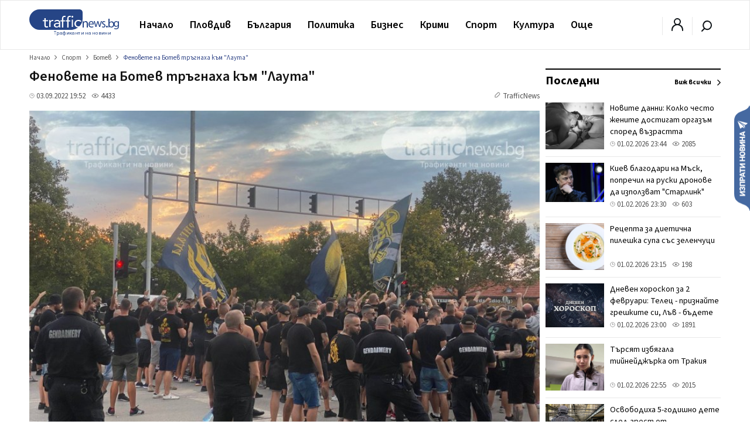

--- FILE ---
content_type: text/html; charset=utf-8
request_url: https://www.google.com/recaptcha/api2/aframe
body_size: 267
content:
<!DOCTYPE HTML><html><head><meta http-equiv="content-type" content="text/html; charset=UTF-8"></head><body><script nonce="Ih-1S4ptRSUczLmr0wUDDQ">/** Anti-fraud and anti-abuse applications only. See google.com/recaptcha */ try{var clients={'sodar':'https://pagead2.googlesyndication.com/pagead/sodar?'};window.addEventListener("message",function(a){try{if(a.source===window.parent){var b=JSON.parse(a.data);var c=clients[b['id']];if(c){var d=document.createElement('img');d.src=c+b['params']+'&rc='+(localStorage.getItem("rc::a")?sessionStorage.getItem("rc::b"):"");window.document.body.appendChild(d);sessionStorage.setItem("rc::e",parseInt(sessionStorage.getItem("rc::e")||0)+1);localStorage.setItem("rc::h",'1770005495858');}}}catch(b){}});window.parent.postMessage("_grecaptcha_ready", "*");}catch(b){}</script></body></html>

--- FILE ---
content_type: image/svg+xml
request_url: https://trafficnews.bg/assets_desktop/images/send_news_button.svg
body_size: 1334
content:
<?xml version="1.0" encoding="UTF-8"?>
<!-- Generator: Adobe Illustrator 26.0.0, SVG Export Plug-In . SVG Version: 6.00 Build 0)  -->
<svg version="1.1" id="Layer_1" xmlns="http://www.w3.org/2000/svg" xmlns:xlink="http://www.w3.org/1999/xlink" x="0px" y="0px" viewBox="0 0 21.8 153.5" style="enable-background:new 0 0 21.8 153.5;" xml:space="preserve">
<style type="text/css">
	.st0{fill:#315997;}
	.st1{enable-background:new    ;}
	.st2{fill:#FFFFFF;}
</style>
<g>
	<g id="Group_269" transform="translate(-353 -274.363)">
		<path id="Path_170" class="st0" d="M353,301.2v99.9c0,18.7,21.8,9.7,21.8,26.8V274.4C374.8,291.5,353,282.4,353,301.2z"/>
		<g class="st1">
			<path class="st2" d="M360.6,399.5v-1.8h7.5v1.8h-4.7l4.7,2.7v1.8h-7.5v-1.8h4.7L360.6,399.5z"/>
			<path class="st2" d="M362.6,393.3c-0.2,0-0.4,0.1-0.6,0.3s-0.2,0.4-0.2,0.7c0,0.3,0.1,0.5,0.2,0.7c0.1,0.2,0.3,0.3,0.5,0.3v1.8     c-0.4,0-0.8-0.1-1.1-0.4c-0.3-0.2-0.6-0.6-0.8-1s-0.3-0.9-0.3-1.4c0-0.9,0.2-1.6,0.6-2.1c0.4-0.5,0.9-0.7,1.6-0.7     c0.3,0,0.7,0.1,0.9,0.3c0.3,0.2,0.5,0.5,0.7,0.8c0.1-0.4,0.4-0.7,0.7-0.9c0.3-0.2,0.7-0.3,1.1-0.3c0.7,0,1.2,0.3,1.6,0.8     c0.4,0.5,0.6,1.2,0.6,2.1c0,0.8-0.2,1.5-0.6,2.1c-0.4,0.5-0.9,0.8-1.6,0.8v-1.8c0.2,0,0.4-0.1,0.6-0.3c0.2-0.2,0.2-0.5,0.2-0.8     c0-0.3-0.1-0.6-0.2-0.8c-0.2-0.2-0.4-0.3-0.6-0.3c-0.4,0-0.6,0.1-0.8,0.3c-0.2,0.2-0.2,0.4-0.2,0.8v1h-1.3v-1     C363.5,393.5,363.2,393.3,362.6,393.3z"/>
			<path class="st2" d="M368,384.3v1.8H362v2.7h6.1v1.8h-7.5v-6.3H368z"/>
			<path class="st2" d="M365.5,381.7h2.5v1.8h-7.5v-3c0-0.6,0.1-1.1,0.3-1.5s0.5-0.8,0.9-1c0.4-0.2,0.8-0.4,1.3-0.4     c0.7,0,1.3,0.3,1.7,0.8s0.7,1.2,0.7,2.1V381.7z M364.1,381.7v-1.2c0-0.3-0.1-0.6-0.3-0.8s-0.4-0.3-0.7-0.3     c-0.3,0-0.6,0.1-0.8,0.3c-0.2,0.2-0.3,0.4-0.3,0.8v1.2H364.1z"/>
			<path class="st2" d="M366.6,373.6v2.5l1.4,0.4v1.9l-7.5-2.7V374l7.5-2.8v1.9L366.6,373.6z M365.2,375.7v-1.6l-2.6,0.8     L365.2,375.7z"/>
			<path class="st2" d="M362,365.8v2.2h6.1v1.8H362v2.2h-1.4v-6.2H362z"/>
			<path class="st2" d="M360.6,361v-1.8h7.5v1.8h-4.7l4.7,2.7v1.8h-7.5v-1.8h4.7L360.6,361z"/>
			<path class="st2" d="M368,349.8v1.8h-3.1v2.7h3.1v1.8h-7.5v-1.8h3v-2.7h-3v-1.8H368z"/>
			<path class="st2" d="M364.5,342.7c0.7,0,1.4,0.1,1.9,0.4s1,0.7,1.3,1.2c0.3,0.5,0.5,1.1,0.5,1.7s-0.1,1.2-0.4,1.7     s-0.7,0.9-1.3,1.2c-0.5,0.3-1.2,0.4-1.9,0.4h-0.4c-0.7,0-1.4-0.1-1.9-0.4c-0.6-0.3-1-0.7-1.3-1.2c-0.3-0.5-0.5-1.1-0.5-1.7     c0-0.6,0.2-1.2,0.5-1.7s0.7-0.9,1.3-1.2c0.6-0.3,1.2-0.4,1.9-0.4H364.5z M364.1,344.5c-0.7,0-1.3,0.1-1.7,0.4     c-0.4,0.2-0.6,0.6-0.6,1.1c0,0.9,0.7,1.4,2,1.4l0.5,0c0.7,0,1.3-0.1,1.7-0.4c0.4-0.2,0.6-0.6,0.6-1.1c0-0.5-0.2-0.8-0.6-1.1     c-0.4-0.2-0.9-0.4-1.7-0.4H364.1z"/>
			<path class="st2" d="M368,342h-7.5v-2.7c0-1,0.2-1.7,0.5-2.2c0.4-0.5,0.9-0.8,1.5-0.8c0.4,0,0.7,0.1,1,0.3     c0.3,0.2,0.5,0.4,0.6,0.8c0.1-0.4,0.3-0.7,0.6-0.9s0.6-0.3,1-0.3c0.7,0,1.3,0.2,1.6,0.7c0.4,0.5,0.6,1.1,0.6,2.1V342z      M363.7,340.2v-0.9c0-0.4-0.1-0.7-0.2-0.8s-0.3-0.3-0.6-0.3c-0.3,0-0.5,0.1-0.7,0.3s-0.2,0.5-0.2,0.9v0.9H363.7z M364.9,340.2     h1.8v-1.2c0-0.3-0.1-0.6-0.2-0.7c-0.1-0.2-0.4-0.3-0.6-0.3c-0.6,0-0.9,0.3-0.9,0.9V340.2z"/>
			<path class="st2" d="M360.6,331.2v-1.8h7.5v1.8h-4.7l4.7,2.7v1.8h-7.5v-1.8h4.7L360.6,331.2z"/>
			<path class="st2" d="M368,322.4v1.8h-3.1v2.7h3.1v1.8h-7.5v-1.8h3v-2.7h-3v-1.8H368z"/>
			<path class="st2" d="M366.6,317.2v2.5l1.4,0.4v1.9l-7.5-2.7v-1.7l7.5-2.8v1.9L366.6,317.2z M365.2,319.2v-1.6l-2.6,0.8     L365.2,319.2z"/>
		</g>
		<path class="st2" d="M357.6,300.9c0.1,0.1,0.2,0.1,0.3,0.2c2.4,2.1,4.9,4.2,7.3,6.4c0.3,0.3,0.5,0.5,0.7,0.9    c0.1,0.2,0.2,0.5,0.3,0.7c0.2,0.6,0.5,1.2,0.8,1.9c-0.1-0.1-0.2-0.1-0.3-0.2c-0.7-0.5-1.3-0.9-2-1.4c-0.3-0.2-0.3-0.3-0.6,0    c-0.7,0.5-1.4,1-2.1,1.5c-0.1,0.1-0.2,0.1-0.2,0.2c-0.2,0.1-0.4,0-0.5-0.2c0-0.1-0.1-0.1-0.1-0.2c-0.4-1-0.7-2-1.1-3    c-0.7-1.9-1.4-3.9-2.1-5.8C357.8,301.5,357.7,301.2,357.6,300.9C357.6,300.9,357.6,300.9,357.6,300.9z M358.2,300.5    c0.1,0,0.2,0.1,0.3,0.1c3.2,1.8,6.5,3.7,9.7,5.5c0.2,0.1,0.4,0.1,0.6,0c0.8-0.6,1.6-1.1,2.3-1.7c0.1,0,0.1-0.1,0.2-0.2    c0.2-0.2,0.2-0.5-0.1-0.6c-0.1,0-0.1,0-0.2-0.1c-4.2-1-8.4-2.1-12.6-3.1C358.3,300.4,358.3,300.4,358.2,300.5    C358.2,300.4,358.2,300.4,358.2,300.5z M360.9,302.8c0.1,0.1,0.1,0.1,0.2,0.2c1.6,1.3,3.3,2.7,4.9,4c0.2,0.2,0.4,0.4,0.5,0.7    c0.3,0.9,0.7,1.8,1.1,2.7c0,0.1,0.1,0.2,0.1,0.3c0-0.1,0-0.2,0-0.3c0-1.1,0.1-2.1,0.1-3.2c0-0.2,0-0.3-0.2-0.4    c-2.2-1.3-4.4-2.6-6.6-3.9C361.1,302.8,361,302.8,360.9,302.8C361,302.8,361,302.8,360.9,302.8z"/>
	</g>
	<script xmlns=""/>
</g>
<script xmlns=""/></svg>